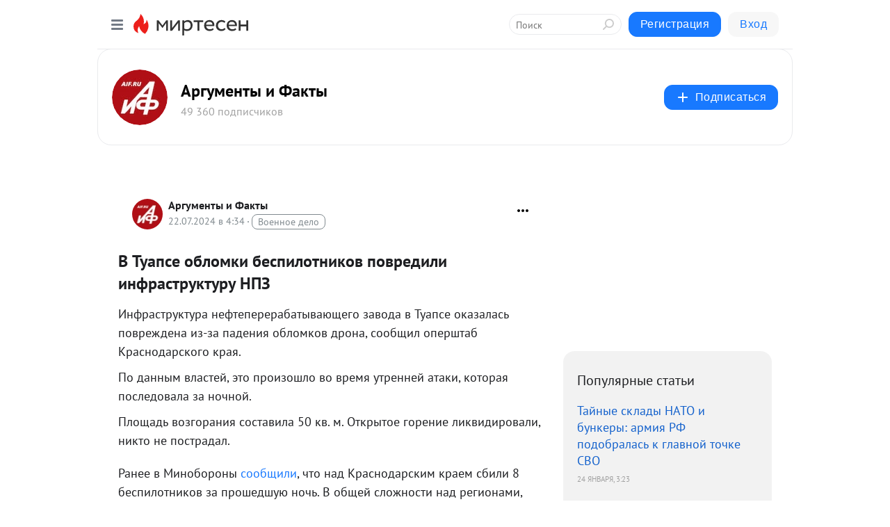

--- FILE ---
content_type: application/javascript;charset=UTF-8
request_url: https://exad.smi2.ru/jsapi?action=rtb_news&payload=CAUSJDZhYWNkZTUzLWU0OGQtNDU2Yi05MDA4LWRjNmIwNzliYWIxOBpFENGJ3csGIgVydV9SVSoOMTguMTE2LjI0Mi4xOTQwATokMTU2OWJiNjEtMzNjZC00ZjM0LWJiOGUtMmFiNzVmYjBkNzUwIqgBCIAKENAFGp8BTW96aWxsYS81LjAgKE1hY2ludG9zaDsgSW50ZWwgTWFjIE9TIFggMTBfMTVfNykgQXBwbGVXZWJLaXQvNTM3LjM2IChLSFRNTCwgbGlrZSBHZWNrbykgQ2hyb21lLzEzMS4wLjAuMCBTYWZhcmkvNTM3LjM2OyBDbGF1ZGVCb3QvMS4wOyArY2xhdWRlYm90QGFudGhyb3BpYy5jb20pKhEI5KQDGgttaXJ0ZXNlbi5ydTKCAwpkaHR0cHM6Ly9taXJ0ZXNlbi5haWYucnUvYmxvZy80MzU2NjMzMTQzOC9WLVR1YXBzZS1vYmxvbWtpLWJlc3BpbG90bmlrb3YtcG92cmVkaWxpLWluZnJhc3RydWt0dXJ1LU5QWhJUaHR0cHM6Ly9haWYucnUvaW5jaWRlbnRzL3YtdHVhcHNlLW9ibG9ta2ktYmVzcGlsb3RuaWtvdi1wb3ZyZWRpbGktaW5mcmFzdHJ1a3R1cnUtbnB6IsMB0JIg0KLRg9Cw0L_RgdC1INC-0LHQu9C-0LzQutC4INCx0LXRgdC_0LjQu9C-0YLQvdC40LrQvtCyINC_0L7QstGA0LXQtNC40LvQuCDQuNC90YTRgNCw0YHRgtGA0YPQutGC0YPRgNGDINCd0J_QlyAtINCQ0YDQs9GD0LzQtdC90YLRiyDQuCDQpNCw0LrRgtGLIC0g0JzQtdC00LjQsNC_0LvQsNGC0YTQvtGA0LzQsCDQnNC40YDQotC10YHQtdC9QhoIhawGEgtzbG90XzEwMzk0MRgaIARAAkisBw
body_size: 71
content:
_jsapi_callbacks_._5({"response_id":"6aacde53-e48d-456b-9008-dc6b079bab18","blocks":[{"block_id":103941,"tag_id":"slot_103941","items":[],"block_view_uuid":"","strategy_id":14}],"trace":[]});


--- FILE ---
content_type: application/javascript;charset=UTF-8
request_url: https://exad.smi2.ru/jsapi?action=rtb_news&payload=CAISJGMyOGRhZjQwLWZhNTQtNGVjOC04ZjliLTlkZmU1NTJmNzY2NhpFENGJ3csGIgVydV9SVSoOMTguMTE2LjI0Mi4xOTQwATokMTU2OWJiNjEtMzNjZC00ZjM0LWJiOGUtMmFiNzVmYjBkNzUwIqgBCIAKENAFGp8BTW96aWxsYS81LjAgKE1hY2ludG9zaDsgSW50ZWwgTWFjIE9TIFggMTBfMTVfNykgQXBwbGVXZWJLaXQvNTM3LjM2IChLSFRNTCwgbGlrZSBHZWNrbykgQ2hyb21lLzEzMS4wLjAuMCBTYWZhcmkvNTM3LjM2OyBDbGF1ZGVCb3QvMS4wOyArY2xhdWRlYm90QGFudGhyb3BpYy5jb20pKhEI5KQDGgttaXJ0ZXNlbi5ydTKCAwpkaHR0cHM6Ly9taXJ0ZXNlbi5haWYucnUvYmxvZy80MzU2NjMzMTQzOC9WLVR1YXBzZS1vYmxvbWtpLWJlc3BpbG90bmlrb3YtcG92cmVkaWxpLWluZnJhc3RydWt0dXJ1LU5QWhJUaHR0cHM6Ly9haWYucnUvaW5jaWRlbnRzL3YtdHVhcHNlLW9ibG9ta2ktYmVzcGlsb3RuaWtvdi1wb3ZyZWRpbGktaW5mcmFzdHJ1a3R1cnUtbnB6IsMB0JIg0KLRg9Cw0L_RgdC1INC-0LHQu9C-0LzQutC4INCx0LXRgdC_0LjQu9C-0YLQvdC40LrQvtCyINC_0L7QstGA0LXQtNC40LvQuCDQuNC90YTRgNCw0YHRgtGA0YPQutGC0YPRgNGDINCd0J_QlyAtINCQ0YDQs9GD0LzQtdC90YLRiyDQuCDQpNCw0LrRgtGLIC0g0JzQtdC00LjQsNC_0LvQsNGC0YTQvtGA0LzQsCDQnNC40YDQotC10YHQtdC9QhoIiKwGEgtzbG90XzEwMzk0NBgaIAFAAkisAg
body_size: 72
content:
_jsapi_callbacks_._2({"response_id":"c28daf40-fa54-4ec8-8f9b-9dfe552f7666","blocks":[{"block_id":103944,"tag_id":"slot_103944","items":[],"block_view_uuid":"","strategy_id":14}],"trace":[]});


--- FILE ---
content_type: application/javascript;charset=UTF-8
request_url: https://exad.smi2.ru/jsapi?action=rtb_news&payload=CAQSJGRhMTg1NmVjLTc4YmEtNDNlZi1hMmY0LTEwNWQzOWY5YzBjZBpFENGJ3csGIgVydV9SVSoOMTguMTE2LjI0Mi4xOTQwATokMTU2OWJiNjEtMzNjZC00ZjM0LWJiOGUtMmFiNzVmYjBkNzUwIqgBCIAKENAFGp8BTW96aWxsYS81LjAgKE1hY2ludG9zaDsgSW50ZWwgTWFjIE9TIFggMTBfMTVfNykgQXBwbGVXZWJLaXQvNTM3LjM2IChLSFRNTCwgbGlrZSBHZWNrbykgQ2hyb21lLzEzMS4wLjAuMCBTYWZhcmkvNTM3LjM2OyBDbGF1ZGVCb3QvMS4wOyArY2xhdWRlYm90QGFudGhyb3BpYy5jb20pKhEI5KQDGgttaXJ0ZXNlbi5ydTKCAwpkaHR0cHM6Ly9taXJ0ZXNlbi5haWYucnUvYmxvZy80MzU2NjMzMTQzOC9WLVR1YXBzZS1vYmxvbWtpLWJlc3BpbG90bmlrb3YtcG92cmVkaWxpLWluZnJhc3RydWt0dXJ1LU5QWhJUaHR0cHM6Ly9haWYucnUvaW5jaWRlbnRzL3YtdHVhcHNlLW9ibG9ta2ktYmVzcGlsb3RuaWtvdi1wb3ZyZWRpbGktaW5mcmFzdHJ1a3R1cnUtbnB6IsMB0JIg0KLRg9Cw0L_RgdC1INC-0LHQu9C-0LzQutC4INCx0LXRgdC_0LjQu9C-0YLQvdC40LrQvtCyINC_0L7QstGA0LXQtNC40LvQuCDQuNC90YTRgNCw0YHRgtGA0YPQutGC0YPRgNGDINCd0J_QlyAtINCQ0YDQs9GD0LzQtdC90YLRiyDQuCDQpNCw0LrRgtGLIC0g0JzQtdC00LjQsNC_0LvQsNGC0YTQvtGA0LzQsCDQnNC40YDQotC10YHQtdC9QhoIi6wGEgtzbG90XzEwMzk0NxgaIAFAAkisAg
body_size: 73
content:
_jsapi_callbacks_._4({"response_id":"da1856ec-78ba-43ef-a2f4-105d39f9c0cd","blocks":[{"block_id":103947,"tag_id":"slot_103947","items":[],"block_view_uuid":"","strategy_id":14}],"trace":[]});


--- FILE ---
content_type: application/javascript;charset=UTF-8
request_url: https://exad.smi2.ru/jsapi?action=rtb_news&payload=CAMSJDhmMmFkZDc4LTNlZmEtNGM2Yi1hNDUyLWRlMmI3NDJjYjNhNRpFENGJ3csGIgVydV9SVSoOMTguMTE2LjI0Mi4xOTQwATokMTU2OWJiNjEtMzNjZC00ZjM0LWJiOGUtMmFiNzVmYjBkNzUwIqgBCIAKENAFGp8BTW96aWxsYS81LjAgKE1hY2ludG9zaDsgSW50ZWwgTWFjIE9TIFggMTBfMTVfNykgQXBwbGVXZWJLaXQvNTM3LjM2IChLSFRNTCwgbGlrZSBHZWNrbykgQ2hyb21lLzEzMS4wLjAuMCBTYWZhcmkvNTM3LjM2OyBDbGF1ZGVCb3QvMS4wOyArY2xhdWRlYm90QGFudGhyb3BpYy5jb20pKhEI5KQDGgttaXJ0ZXNlbi5ydTKCAwpkaHR0cHM6Ly9taXJ0ZXNlbi5haWYucnUvYmxvZy80MzU2NjMzMTQzOC9WLVR1YXBzZS1vYmxvbWtpLWJlc3BpbG90bmlrb3YtcG92cmVkaWxpLWluZnJhc3RydWt0dXJ1LU5QWhJUaHR0cHM6Ly9haWYucnUvaW5jaWRlbnRzL3YtdHVhcHNlLW9ibG9ta2ktYmVzcGlsb3RuaWtvdi1wb3ZyZWRpbGktaW5mcmFzdHJ1a3R1cnUtbnB6IsMB0JIg0KLRg9Cw0L_RgdC1INC-0LHQu9C-0LzQutC4INCx0LXRgdC_0LjQu9C-0YLQvdC40LrQvtCyINC_0L7QstGA0LXQtNC40LvQuCDQuNC90YTRgNCw0YHRgtGA0YPQutGC0YPRgNGDINCd0J_QlyAtINCQ0YDQs9GD0LzQtdC90YLRiyDQuCDQpNCw0LrRgtGLIC0g0JzQtdC00LjQsNC_0LvQsNGC0YTQvtGA0LzQsCDQnNC40YDQotC10YHQtdC9QhoIg6wGEgtzbG90XzEwMzkzORgaIAJAAkisAg
body_size: 72
content:
_jsapi_callbacks_._3({"response_id":"8f2add78-3efa-4c6b-a452-de2b742cb3a5","blocks":[{"block_id":103939,"tag_id":"slot_103939","items":[],"block_view_uuid":"","strategy_id":14}],"trace":[]});


--- FILE ---
content_type: application/javascript;charset=UTF-8
request_url: https://exad.smi2.ru/jsapi?action=rtb_news&payload=EiRkYmVlYWYwYi0zYTFhLTQ1ZGQtOWJjYy1hNDQzOWM0ZjI2NDcaRRDRid3LBiIFcnVfUlUqDjE4LjExNi4yNDIuMTk0MAE6JDE1NjliYjYxLTMzY2QtNGYzNC1iYjhlLTJhYjc1ZmIwZDc1MCKoAQiAChDQBRqfAU1vemlsbGEvNS4wIChNYWNpbnRvc2g7IEludGVsIE1hYyBPUyBYIDEwXzE1XzcpIEFwcGxlV2ViS2l0LzUzNy4zNiAoS0hUTUwsIGxpa2UgR2Vja28pIENocm9tZS8xMzEuMC4wLjAgU2FmYXJpLzUzNy4zNjsgQ2xhdWRlQm90LzEuMDsgK2NsYXVkZWJvdEBhbnRocm9waWMuY29tKSoRCOSkAxoLbWlydGVzZW4ucnUyggMKZGh0dHBzOi8vbWlydGVzZW4uYWlmLnJ1L2Jsb2cvNDM1NjYzMzE0MzgvVi1UdWFwc2Utb2Jsb21raS1iZXNwaWxvdG5pa292LXBvdnJlZGlsaS1pbmZyYXN0cnVrdHVydS1OUFoSVGh0dHBzOi8vYWlmLnJ1L2luY2lkZW50cy92LXR1YXBzZS1vYmxvbWtpLWJlc3BpbG90bmlrb3YtcG92cmVkaWxpLWluZnJhc3RydWt0dXJ1LW5weiLDAdCSINCi0YPQsNC_0YHQtSDQvtCx0LvQvtC80LrQuCDQsdC10YHQv9C40LvQvtGC0L3QuNC60L7QsiDQv9C-0LLRgNC10LTQuNC70Lgg0LjQvdGE0YDQsNGB0YLRgNGD0LrRgtGD0YDRgyDQndCf0JcgLSDQkNGA0LPRg9C80LXQvdGC0Ysg0Lgg0KTQsNC60YLRiyAtINCc0LXQtNC40LDQv9C70LDRgtGE0L7RgNC80LAg0JzQuNGA0KLQtdGB0LXQvUIaCO-rBhILc2xvdF8xMDM5MTkYGiABQAJI7AQ
body_size: 72
content:
_jsapi_callbacks_._0({"response_id":"dbeeaf0b-3a1a-45dd-9bcc-a4439c4f2647","blocks":[{"block_id":103919,"tag_id":"slot_103919","items":[],"block_view_uuid":"","strategy_id":14}],"trace":[]});


--- FILE ---
content_type: application/javascript;charset=UTF-8
request_url: https://exad.smi2.ru/jsapi?action=rtb_news&payload=CAESJGU0ZTg0YTQ5LThmNzMtNGFjZS04NGJjLTQ3MmM0OWI0YTQ4ZRpFENGJ3csGIgVydV9SVSoOMTguMTE2LjI0Mi4xOTQwATokMTU2OWJiNjEtMzNjZC00ZjM0LWJiOGUtMmFiNzVmYjBkNzUwIqgBCIAKENAFGp8BTW96aWxsYS81LjAgKE1hY2ludG9zaDsgSW50ZWwgTWFjIE9TIFggMTBfMTVfNykgQXBwbGVXZWJLaXQvNTM3LjM2IChLSFRNTCwgbGlrZSBHZWNrbykgQ2hyb21lLzEzMS4wLjAuMCBTYWZhcmkvNTM3LjM2OyBDbGF1ZGVCb3QvMS4wOyArY2xhdWRlYm90QGFudGhyb3BpYy5jb20pKhEI5KQDGgttaXJ0ZXNlbi5ydTKCAwpkaHR0cHM6Ly9taXJ0ZXNlbi5haWYucnUvYmxvZy80MzU2NjMzMTQzOC9WLVR1YXBzZS1vYmxvbWtpLWJlc3BpbG90bmlrb3YtcG92cmVkaWxpLWluZnJhc3RydWt0dXJ1LU5QWhJUaHR0cHM6Ly9haWYucnUvaW5jaWRlbnRzL3YtdHVhcHNlLW9ibG9ta2ktYmVzcGlsb3RuaWtvdi1wb3ZyZWRpbGktaW5mcmFzdHJ1a3R1cnUtbnB6IsMB0JIg0KLRg9Cw0L_RgdC1INC-0LHQu9C-0LzQutC4INCx0LXRgdC_0LjQu9C-0YLQvdC40LrQvtCyINC_0L7QstGA0LXQtNC40LvQuCDQuNC90YTRgNCw0YHRgtGA0YPQutGC0YPRgNGDINCd0J_QlyAtINCQ0YDQs9GD0LzQtdC90YLRiyDQuCDQpNCw0LrRgtGLIC0g0JzQtdC00LjQsNC_0LvQsNGC0YTQvtGA0LzQsCDQnNC40YDQotC10YHQtdC9QhoI9ZsGEgtzbG90XzEwMTg3NxgaIAJAAkjsBA
body_size: 69
content:
_jsapi_callbacks_._1({"response_id":"e4e84a49-8f73-4ace-84bc-472c49b4a48e","blocks":[{"block_id":101877,"tag_id":"slot_101877","items":[],"block_view_uuid":"","strategy_id":14}],"trace":[]});
